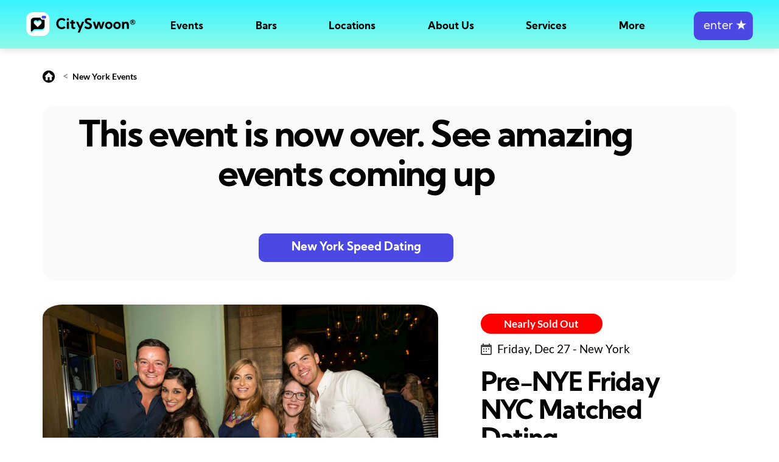

--- FILE ---
content_type: text/html;charset=UTF-8
request_url: https://cityswoon.com/speed-dating-new-york-sons-of-essex-1335
body_size: 8586
content:



<!DOCTYPE html>
<html lang="en">
<head>
<meta charset="UTF-8">
<meta name="viewport" content="width=device-width, initial-scale=1"/>


			<link rel="alternate" hreflang="en-us" href="https://cityswoon.com/speed-dating-event.jsp"/>
			<link rel="alternate" hreflang="en-au" href="https://cityswoon.com.au/speed-dating-event.jsp"/>
			<link rel="alternate" hreflang="en-ca" href="https://cityswoon.com/ca/speed-dating-event.jsp"/>
			<link rel="alternate" hreflang="en-gb" href="https://cityswoon.com/uk/speed-dating-event.jsp"/>
			<link rel="alternate" hreflang="x-default" href="https://cityswoon.com/speed-dating-event.jsp" />
		
 
	
<link rel="canonical" href="https://cityswoon.com/speed-dating-new-york-sons-of-essex-1335"/>

	 	<script>window.dataLayer = window.dataLayer || [];  
		(function(w,d,s,l,i){w[l]=w[l]||[];w[l].push({'gtm.start':
		new Date().getTime(),event:'gtm.js'});var f=d.getElementsByTagName(s)[0],
		j=d.createElement(s),dl=l!='dataLayer'?'&l='+l:'';j.async=true;j.src=
		'https://www.googletagmanager.com/gtm.js?id='+i+dl;f.parentNode.insertBefore(j,f);
		})(window,document,'script','dataLayer','GTM-K4LZ4VH');</script>
		<!-- End Google Tag Manager -->
	 




  
    <!-- Bootstrap CSS -->
    <link rel="stylesheet" href="https://cdn.cityswoon.com/css/bootstrapBitsWeUse.css" media="print" onload="this.media='all'; this.onload=null;">
	<!--custom css-->
    <link rel="stylesheet" href="https://cdn.cityswoon.com/css/styleBasics.css">
    <!--fonts link-->
    <link rel="stylesheet" href="https://cdn.cityswoon.com/css/styleFonts.css">
    <!--favicon-->
    <link rel="icon" href="https://cdn.cityswoon.com/images/favicon.ico" type="image/ico" sizes="16x16">
    <link href="https://cdnjs.cloudflare.com/ajax/libs/font-awesome/7.0.0/css/all.min.css" rel="stylesheet" media="print" onload="this.media='all'; this.onload=null;" crossorigin="anonymous" referrerpolicy="no-referrer" />















<script>
	function isEmailFilled() { 
		return !isEmpty(document.getElementById('email').value);
	}
	function trim(str) {
		return str.replace(/^\s+|\s+$/g,""); 
	}
	function isEmpty(str) {
		return (trim(str) == '');
	}
	function displayDiv(divName) {
		document.getElementById(divName).style.display='block';
	}
	function hideDiv(divName) { 
		document.getElementById(divName).style.display='none';
	}

	function loadImages() {
																		
					document.getElementById('tessing7570').src = "https://cdn.cityswoon.com/serverImages/dating/local-singles-dating-near-me.webp";
																				
					document.getElementById('tessing7726').src = "https://cdn.cityswoon.com/serverImages/dating/speed-dating-sydney-happy-women.webp";
																				
					document.getElementById('tessing7727').src = "https://cdn.cityswoon.com/serverImages/dating/speed-dating-party.webp";
																				
					document.getElementById('tessing7805').src = "https://cdn.cityswoon.com/serverImages/dating/singles-event-swapping-numbers.webp";
				
	}
	
	function initAjax() {
		// we only want to call this once, not periodically. 
		ajaxGeoCountry();
	}
	

	function ajaxGeoCountry() {
		var ajaxGeo;
		if (window.XMLHttpRequest) {
			ajaxGeo = new XMLHttpRequest();  // for most browsers
		} else {
			ajaxGeo = new ActiveXObject("Microsoft.XMLHTTP"); // for IE5 and IE6
		}
		// check it: /speed-dating-new-york-sons-of-essex-1335
		
		
		ajaxGeo.open("GET", "adminAjaxGeoCountry.jsp?callingPage=https://cityswoon.com/speed-dating-event.jsp&queryString=eventId=1335&homeOnRedirect=true", true);
		ajaxGeo.send();
	
		ajaxGeo.onreadystatechange = function() {
			// e.g. processing is finished and it's ok
			if ((ajaxGeo.readyState == 4) && (ajaxGeo.status == 200)) {
				var resp = trim(ajaxGeo.responseText);
				if (resp != '') {
					document.getElementById('diffCountryGeoContent').innerHTML=resp;
					document.getElementById('diffCountryGeoId').style.display = 'flex';
				}
			}
		};
	}


</script>

<link rel="stylesheet" href="https://cdn.cityswoon.com/css/styleEventPage.css">

<title>Speed Dating | New York | Singles Event 1335</title>
<meta name="description" content="CitySwoon's matched dating night returns to Lower East Side the Friday night before New Years Eve. Come celebrate the holiday season at neighborhood favorite Sons of Essex - a charming restaurant and lounge. Meet us and singles in the PIT Lounge and at the bar. 

CitySwoon's Matched Speed Dating 2.0 is run by a so..." />


<script type="application/ld+json">
{
	"@context": "https://schema.org/",
	"@type": "Event",
	"name": "Speed Dating New York | CitySwoon® | 25-39 years | at Sons of Essex",
	"startDate": "2019-12-27T19:30-05:00",
	"endDate": "2019-12-27T21:30-05:00",
	"eventAttendanceMode": "https://schema.org/OfflineEventAttendanceMode",
	"eventStatus": "https://schema.org/EventScheduled",
	"image": "https://cdn.cityswoon.com/serverImages/dating/group.jpg",
	"description": "Bringing CitySwoon's Matched Dating back to the Lower East Side! Meet the people who match you best on a series of mini dates, in a fantastic atmosphere. Social mingling time afterwards, with everyone there - the best of both worlds!",
	"typicalAgeRange": "25-39",
	"url": "https://CitySwoon.com/speed-dating-new-york-sons-of-essex-1335?utm_source=events_rich_results&utm_medium=organic&utm_campaign=event_purchase&utm_content=tickets",
		
					"location": {
						"@type": "Place",
						"name": "Sons of Essex",
						"address":{
			      			"@type": "PostalAddress",
			      			"streetAddress": "133 Essex Street",
			      			"addressLocality": "New York",
					    	"postalCode": "",
							"addressRegion": "New York",
			      			"addressCountry": "us"
			    			}
			  			},
						
		"offers": {
		"@type": "Offer",
		"url":"https://CitySwoon.com/speed-dating-new-york-sons-of-essex-1335",
		"price": "39",
		"priceCurrency":"USD",
		"availability":"https://schema.org/InStock",
		"validFrom": "2019-09-27"
	}, 
	"organizer": {
        "@type": "Organization",
        "name": "CitySwoon",
        "url": "https://CitySwoon.com"
      }

}
</script>

<script type="application/ld+json">
{
  "@context": "https://schema.org",
  "@type": "BreadcrumbList",
  "itemListElement": [{
    "@type": "ListItem",
    "position": 1,
    "item": {
      "@id": "https://CitySwoon.com",
      "name": "Home",
      "image": "https://CitySwoon.com/images/coupleDating.jpg"
    }
  },{
    "@type": "ListItem",
    "position": 2,
    "item": {
      "@id": "https://CitySwoon.com/speed-dating-newyork.jsp",
      "name": "Speed Dating New York",
      "image": "https://CitySwoon.com/images/singleWomanSpeedDatingOnline.jpg"
    }
  },{
    "@type": "ListItem",
    "position": 3,
    "item": {
      "@id": "https://CitySwoon.com/speed-dating-new-york-sons-of-essex-1335",
      "name": "Pre-NYE Friday NYC Matched Dating",
      "image": "https://cdn.cityswoon.com/serverImages/dating/group.jpg"
    }
  }]
}
</script> 

			<script>
				dataLayer.push({ ecommerce: null });  
				dataLayer.push({
				  event: "view_item",
				  ecommerce: {
				    currency: "USD",  
				    value: 39,
				    items: [
				      {
				        item_id: "1335",
				        item_name: "Pre-NYE Friday NYC Matched Dating",
				        item_category: "Event",
				        price: 39
				      }
				    ]
				  }
				});
			</script>
		



	
	

 		
	
<style>

	html, body {width: auto!important; overflow-x: hidden!important} 
	
	#diffCountryGeoContent a { color:white !important; font-weight:bold; }
	#diffCountryGeoId {height:max-content;background-color:black;opacity:0.8;width:100%;line-height:2rem;padding-top:15px;align-items:center;justify-content:center;flex-direction:column;padding-left:7px;padding-right:7px;text-align:center;}

	a.specificEvent:hover { text-decoration: none;}

	#bottomFixed { position:fixed; bottom: 0px; width: 100%; height: 120px; background: #FAFAFA; box-shadow: 0 -1px 24px rgb(40 44 53 / 10%), 0 -2px 8px rgb(40 44 53 / 10%); }
	#bottomFixed button {width:230px; height: 47px; font-size: 1.125rem; font-family: 'Kumbh Sans', sans-serif; color: #ffffff; font-weight: 700; background-color: #4B48E3; border-radius: 10px; border: 2px solid #4B48E3; transition: 0.5s; line-height: 1;}
	#bottomFixed button:hover {background: linear-gradient(0deg, rgba(0, 0, 0, 0.4), rgba(0, 0, 0, 0.4)), #4B48E3;}
	#bottomFixed button:active {background: linear-gradient(0deg, rgba(0, 0, 0, 0.7), rgba(0, 0, 0, 0.7)), #4B48E3;}
	@media(min-width:991px){
		#bottomFixed { display:none; }
	}
	
	#menuSpacer { height:80px !important; }


</style>
</head>
<body onload="initAjax(); loadImages();">

<!--These tags are closed in the footer -->
<noscript>
  <div style="background:yellow;color:black;padding:20px;text-align:center;font-weight:bold;border:1px solid #ffeeba;position:fixed;top:0;left:0;width:100%;height:100px;z-index:9999;">
    JavaScript is disabled in your browser. Please enable it to use this site properly. <a href="https://www.enable-javascript.com/" target="_blank" style="color:black;text-decoration:underline;">Learn how</a>.
  </div>
</noscript>


		<!-- Google Tag Manager (noscript) -->
		<noscript><iframe src="https://www.googletagmanager.com/ns.html?id=GTM-K4LZ4VH"
		height="0" width="0" style="display:none;visibility:hidden"></iframe></noscript>
		<!-- End Google Tag Manager (noscript) -->
	 

<main>









<link rel="stylesheet" href="https://cdn.cityswoon.com/css/menus.css">
<script src="https://cdn.cityswoon.com/js/menus.js"></script>
<header id="header">
<nav class="navbar navbar-expand-lg fixedTop colored">
	 	<div id="logoAndHamburger">
	        <div>	
	        	<a class="navbar-brand" href="./"><img class="img-fluid" src="https://cdn.cityswoon.com/images/logoRegistered.svg" alt="logo"></a>
	        </div>
	        <div id="hamburger" onclick="toggleHamburgerMenu();">
			    <span></span>
			</div>
		</div>
		<div id="mainMenu">
			<ul>
		        <li ><a href="./#topOfEvents" onclick="closeHamburgerMenu();">Events</a></li>
		        <li ><a href="singles-bars-near-me.jsp">Bars</a></li>
		        <li><a href="javascript:void(0)" onclick="toggleSublistMobile(this.nextElementSibling)">Locations</a>
		        	<div class="sublist" >
						<ul>
						<li><a href="./#topOfEvents" onclick="closeHamburgerMenu();">See All</a></li>
							
										<li><a href="speed-dating-newyork.jsp">New York</a></li>
									
										<li><a href="speed-dating-losangeles.jsp">Los Angeles</a></li>
									
										<li><a href="speed-dating-sandiego.jsp">San Diego</a></li>
									
										<li><a href="speed-dating-sanfrancisco.jsp">San Francisco</a></li>
									
										<li><a href="speed-dating-sacramento.jsp">Sacramento</a></li>
									
										<li><a href="speed-dating-sanjose.jsp">San Jose</a></li>
									
										<li><a href="speed-dating-washingtondc.jsp">Washington DC</a></li>
									
										<li><a href="speed-dating-chicago.jsp">Chicago</a></li>
									
										<li><a href="speed-dating-seattle.jsp">Seattle</a></li>
									
										<li><a href="speed-dating-philadelphia.jsp">Philadelphia</a></li>
									
										<li><a href="speed-dating-boston.jsp">Boston</a></li>
									
										<li><a href="speed-dating-miami.jsp">Miami</a></li>
									
										<li><a href="speed-dating-fortlauderdale.jsp">Fort Lauderdale</a></li>
									
										<li><a href="speed-dating-tampa.jsp">Tampa</a></li>
									
										<li><a href="speed-dating-austin.jsp">Austin</a></li>
									
										<li><a href="speed-dating-houston.jsp">Houston</a></li>
									
										<li><a href="speed-dating-dallas.jsp">Dallas</a></li>
									
										<li><a href="speed-dating-sanantonio.jsp">San Antonio</a></li>
									
										<li><a href="speed-dating-minneapolis.jsp">Minneapolis</a></li>
									
										<li><a href="speed-dating-portland.jsp">Portland</a></li>
									
										<li><a href="speed-dating-denver.jsp">Denver</a></li>
									
										<li><a href="speed-dating-phoenix.jsp">Phoenix</a></li>
									
										<li><a href="speed-dating-atlanta.jsp">Atlanta</a></li>
									
							<li style="border-top: 1px solid white;opacity:0.6 ;height:1px;margin-top:10px;margin-bottom:10px;max-width:100px;"></li>
								
										<li style="padding-bottom:18px;"><a href="https://CitySwoon.com" style="color:white;font-size:1rem; ">USA</a></li>
						    			
										<li style="padding-bottom:18px;"><a href="https://CitySwoon.com/ca" style="color:white;font-size:1rem; ">Canada</a></li>
						    			
										<li style="padding-bottom:18px;"><a href="https://CitySwoon.com/uk" style="color:white;font-size:1rem; ">UK</a></li>
						    			
										<li style="padding-bottom:18px;"><a href="https://CitySwoon.com.au" style="color:white;font-size:1rem; ">Australia</a></li>
						    		
			        	</ul>
		        	</div>
		        </li>
		        <li><a href="javascript:void(0)" onclick="toggleSublistMobile(this.nextElementSibling)">About Us</a>
		        	<div class="sublist" >
						<ul>
			        		<li><a href="aboutUs.jsp">The CitySwoon Story</a></li>  
			        		<li><a href="speed-dating-algorithm.jsp">Our Algorithm</a></li>
			        		<li><a href="media.jsp">Articles we've been featured in</a></li>
			        	</ul>
		        	</div>
		        </li>
		        <li><a href="javascript:void(0)" onclick="toggleSublistMobile(this.nextElementSibling)">Services</a>
		        	<div class="sublist" >
						<ul>
			        		<li><a href="howItWorksEvent.jsp">Real Life Events</a></li>
			        		<li><a href="virtual-speed-dating.jsp">Virtual Speed Dating</a></li>
			        		<li><a href="online-dating.jsp">Online Dating</a></li>
			        	</ul>
		        	</div>
		        </li>
		        <li><a href="javascript:void(0)" onclick="toggleSublistMobile(this.nextElementSibling)">More</a>
		        	<div class="sublist">
						<ul>
			        		<li><a href="speed-dating-tips.jsp">Speed Dating Tips</a></li>
			        		<li><a href="./#howSpeedDatingWorks" onclick="closeHamburgerMenu();">How Speed Dating Works</a></li>
			        		<li><a href="singles-near-me.jsp">Meet Local Singles</a></li>
			        		<li><a href="biggestblinddate.jsp">World Record</a></li>
			        		<li><a href="infoFAQ.jsp">FAQ</a></li>
			        		<li><a href="https://CitySwoon.com/blog">Blog</a></li>
			        	</ul>
		        	</div> 
		        </li>
		        <li>
			        <form action="sign-in.jsp" method="post">
						<button id="joinButton" class="btn btn-primary" onclick="enterButtonClicked();">&nbsp;enter&nbsp;<b>&#9733;</b></button>
					</form>
				</li>
		    </ul>
		</div>
		<div id="blackOverlay"></div>
</nav>
</header>
<div id="loadingDiv" style="display:none;">
	<div class="invisibleOverlay">
		<div class="waitingWave">
		  <div class="wave"></div>
		  <div class="wave"></div>
		  <div class="wave"></div>
		  <div class="wave"></div>
		  <div class="wave"></div>
		  <div class="wave"></div>
		  <div class="wave"></div>
		  <div class="wave"></div>
		  <div class="wave"></div>
		  <div class="wave"></div>
		</div>
	</div>
</div>	
	

<div id="menuSpacer" style="height:120px; width:100%;margin:0px; padding:0px;overflow:auto;"></div>

<div id="mainWide">
<div id="mainCentered" style="min-height: 450px;">

<div id="diffCountryGeoId" style="display:none;">
	<div id="diffCountryGeoContent" class="bold white"></div>
</div>
	
<div style="max-width: 1170px;padding:15px; margin: 0 auto;">	

	<div style="margin-top:18px;margin-bottom:37px;">
		<a href="./"><img src="https://cdn.cityswoon.com/images/home.svg" alt="home"></a> &nbsp;&nbsp;&nbsp;<&nbsp; <a href="speed-dating-newyork.jsp" style="font-size:14px;color:black;">New York Events</a>
	</div>	
		
	
				<a href="speed-dating-newyork.jsp">
				<div class="curvedLightBack eleContainerCenter" style="flex-direction: column;width:100%;margin-bottom:40px;padding-bottom:30px;padding-top:20px;">
					<div style="max-width:90%; text-align: center;">
						<div style="padding-bottom:60px; font-size: 3.5rem;font-family: kumbh sans,sans-serif;font-weight: 700;color: #000;line-height: 1.1;letter-spacing: -.04em;">
							This event is now over. See amazing events coming up
							<br/>
						</div>
					</div>
					<div style="max-width:90%; text-align:center;">	
						<button style="width:320px;">New York Speed Dating</button>
					</div>
				</div>
				</a>
			
	
	
	
	      		
		      		
	<div class="eleContainer" >
		
		
		<div style="flex-basis: 57%;">
			<a href="speed-dating-ticket.jsp?eventId=1335" style="border-radius:10%;background-size:cover; background-position:50% 50%;">
			<img src="https://cdn.cityswoon.com/serverImages/dating/group.jpg" onerror="this.onerror=null; this.src='https://cdn.cityswoon.com/serverImages/dating/speed-dating-sydney-group-laughing-opera-house.webp';"  alt="people speed dating" style="max-width:100%;border-radius:5%;">
			<span role="img" aria-label="People at a speed dating event"></span>
			</a>
		</div>
	
		
		
		<div id="topWriting">
			
	                	<a href="speed-dating-ticket.jsp?eventId=1335" class="redBtn spaceBottomVerySmall" href="speed-dating-ticket.jsp?eventId=1335">Nearly Sold Out</a>
					    		

		
			<div class="spaceBottomSmall black" style="font-size:1.1rem;padding-top:10px;">
				<img src="https://cdn.cityswoon.com/images/calender.svg" alt="cal"> <span style="position:relative;top:2px;padding-left:5px;">Friday, Dec 27 - New York</span>
			</div>
			<h1 class="black" style="font-size:2.5rem;padding-top:5px;">Pre-NYE Friday NYC Matched Dating</h1>
			<div class="black spaceBottomSmall" style="font-size:1.1rem;word-wrap: break-word;">
				Bringing CitySwoon's Matched Dating back to the Lower East Side! Meet the people who match     
			</div>
			<ul>
				
	  						<li>Great vibe: great location</li>
  		                    <li>A series of dates, matched to you</li>
  	                        <li>Fantastic CitySwoon hosts</li>
  	                        <li>Party mingle time after the dating</li>
	  		            
			</ul>
	             
	         <img src="https://cdn.cityswoon.com/images/clock.svg" alt="clock"> <span class="black bold" style="padding-left:5px;">Duration: 2 hours</span>
	         <img src="https://cdn.cityswoon.com/images/user.svg" alt="ages" style="padding-left:20px;"> <span class="black bold" style="padding-left:5px;">Ages: 25-39</span>
			                               
		</div>
	</div>
	<div id="descriptionSection" class="eleContainer">
		
		<div class="eventDescriptionDiv">
			<h4>The Event 
			
			<a style="padding-left:50px;font-size:16px;font-weight:normal;" href="howItWorksEvent.jsp?returnToPage=speed-dating-new-york-sons-of-essex-1335">What to expect?</a>
		</h4> 
			<div class="spaceTopSmall">
			
				
			
				CitySwoon's matched dating night returns to Lower East Side the Friday night before New Years Eve. Come celebrate the holiday season at neighborhood favorite Sons of Essex - a charming restaurant and lounge. Meet us and singles in the PIT Lounge and at the bar. <br/><br/>CitySwoon's Matched Speed Dating 2.0 is run by a sophisticated, patented algorithm. The success rate is higher than both online dating and speed dating.<br/><br/>You will go on a series of 6-8 live matched mini dates for 10-12 minute each using your phones to find one another.<br/><br/>Because it's mobile, everyone dates wherever they want - no name tags or table numbers - in a fantastic atmosphere. It's not speed dating and it's not a singles mixer - it's the 21st Century way to meet single people FACE-TO-FACE!<br/><br/>Tickets are limited by venue capacity so get yours soon!<br/><br/>*Tickets will NOT be available at the door.
			</div>
		</div>
		
		
		<div class="eventDetailsDiv">
			<div>
				
			
				<h4 >Date & Location</h4>
				<div class="spaceTopSmall black" style="font-size:1.1rem;">
					<img src="https://cdn.cityswoon.com/images/calender.svg" alt="cal"> <span style="position:relative;top:2px;padding-left:5px;">Fri Dec 27 - 7:30 pm</span>
				</div>
				
				<div class="spaceTopSmall black" style="font-size:1.1rem;">
					<img src="https://cdn.cityswoon.com/images/addressPin.svg" alt="address"> 
					<span style="position:relative;top:2px;padding-left:5px;">
						
									Sons of Essex, 133 Essex Street, New York 
								
					</span>
				</div>
			</div>
		</div>
	</div>
</div>
        
          

          




                

		
			<section class="upcoming_events">
			<div class="container">
			<h3>Other Events</h3>
			<div class="row upcoming_content">
				
							<a class="specificEvent" href="speed-dating-new-york-bananas-restaurant-7570">
			                	<div class="col-lg-4 col-md-6">
			                        <div class="upcoming_event_box">
			                            <div class="upcoming_img">
			              					<picture>
											 	<img id="tessing7570" alt="Singles Dating Event in New York">
			                            	</picture>
			                                
						                                <div class="button_section">
						                                    <a class="redBtn" href="speed-dating-ticket.jsp?eventId=7570">Nearly Sold Out</a>
						                                </div>
			                                		
			                            </div>
			                            <div class="upcoming_icon">
			                                <img src="https://cdn.cityswoon.com/images/eventIconInPerson.svg" alt="">
			                            </div>
			                            
										
										<div class="upcoming_content_in">
			                                <div class="upcoming_content_top">
			                                    <h4 style="">Friday Speed Dating 2.0 in the East Village &nbsp;&nbsp;&nbsp;&nbsp;&nbsp;&nbsp;</h4>
			                                    <p>Speed Dating 2.0 @ Banana's Restaurant in the East Village!</p>
			                                    <div class="date">
			                                        <a href="speed-dating-new-york-bananas-restaurant-7570"><img src="https://cdn.cityswoon.com/images/calender.svg" alt=""><span style="position:relative;top:2px;">Fri Dec 27 - 7:30 pm</span></a>
			                                    </div>
			                                </div>
			                                <div class="upcoming_content_middle">
			                                    <ul>
			                                        <li style="margin-bottom:0.7rem;"><span><img src="https://cdn.cityswoon.com/images/doller.svg" alt="">Cost: $39, Non-Members $39</span> </li>
			                                        <li><span><img src="https://cdn.cityswoon.com/images/clock.svg" alt="clock">Duration: 2 hours</span><span><img src="https://cdn.cityswoon.com/images/user.svg" alt="">Ages: 32-42</span></li>
			                                    </ul>
			                                </div>
			                                <div class="upcoming_content_bottom">
			                                    <ul class="d-flex align-items-center p-0 justify-content-between" style="margin-left:1.5rem;">
			                                        <li class="moreInfo"><a href="speed-dating-new-york-bananas-restaurant-7570">More info</a></li>
			                                        <li><a class="btn btn-primary" href="speed-dating-ticket.jsp?eventId=7570">Buy Tickets</a></li>
			                                    </ul>
			                                </div>
			                            </div>
			                        </div>
			                    </div>
		                    </a>
    					
							<a class="specificEvent" href="speed-dating-new-york-flute-champagne-bar-7726">
			                	<div class="col-lg-4 col-md-6">
			                        <div class="upcoming_event_box">
			                            <div class="upcoming_img">
			              					<picture>
											 	<img id="tessing7726" alt="Singles Dating Event in New York">
			                            	</picture>
			                                
						                                <div class="button_section">
						                                    <a class="redBtn" href="speed-dating-ticket.jsp?eventId=7726">Nearly Sold Out</a>
						                                </div>
			                                		
			                            </div>
			                            <div class="upcoming_icon">
			                                <img src="https://cdn.cityswoon.com/images/eventIconInPerson.svg" alt="">
			                            </div>
			                            
										
										<div class="upcoming_content_in">
			                                <div class="upcoming_content_top">
			                                    <h4 style="">Saturday Speed Dating 2.0 in Midtown &nbsp;&nbsp;&nbsp;&nbsp;&nbsp;&nbsp;&nbsp;&nbsp;&nbsp;&nbsp;&nbsp;&nbsp;&nbsp;</h4>
			                                    <p>Speed Dating 2.0 returns to Midtown on a Saturday night!</p>
			                                    <div class="date">
			                                        <a href="speed-dating-new-york-flute-champagne-bar-7726"><img src="https://cdn.cityswoon.com/images/calender.svg" alt=""><span style="position:relative;top:2px;">Fri Dec 27 - 7:30 pm</span></a>
			                                    </div>
			                                </div>
			                                <div class="upcoming_content_middle">
			                                    <ul>
			                                        <li style="margin-bottom:0.7rem;"><span><img src="https://cdn.cityswoon.com/images/doller.svg" alt="">Cost: $44, Non-Members $44</span> </li>
			                                        <li><span><img src="https://cdn.cityswoon.com/images/clock.svg" alt="clock">Duration: 2 hours</span><span><img src="https://cdn.cityswoon.com/images/user.svg" alt="">Ages: 35-49</span></li>
			                                    </ul>
			                                </div>
			                                <div class="upcoming_content_bottom">
			                                    <ul class="d-flex align-items-center p-0 justify-content-between" style="margin-left:1.5rem;">
			                                        <li class="moreInfo"><a href="speed-dating-new-york-flute-champagne-bar-7726">More info</a></li>
			                                        <li><a class="btn btn-primary" href="speed-dating-ticket.jsp?eventId=7726">Buy Tickets</a></li>
			                                    </ul>
			                                </div>
			                            </div>
			                        </div>
			                    </div>
		                    </a>
    					
							<a class="specificEvent" href="speed-dating-new-york-waiting-on-a-friend-7727">
			                	<div class="col-lg-4 col-md-6">
			                        <div class="upcoming_event_box">
			                            <div class="upcoming_img">
			              					<picture>
											 	<img id="tessing7727" alt="Singles Dating Event in New York">
			                            	</picture>
			                                
			                            </div>
			                            <div class="upcoming_icon">
			                                <img src="https://cdn.cityswoon.com/images/eventIconInPerson.svg" alt="">
			                            </div>
			                            
										
										<div class="upcoming_content_in">
			                                <div class="upcoming_content_top">
			                                    <h4 style="">Midweek Speed Dating in the East Village &nbsp;&nbsp;&nbsp;&nbsp;&nbsp;&nbsp;&nbsp;&nbsp;&nbsp;</h4>
			                                    <p>Matched Speed Dating 2.0 returns to Waiting On A Friend!</p>
			                                    <div class="date">
			                                        <a href="speed-dating-new-york-waiting-on-a-friend-7727"><img src="https://cdn.cityswoon.com/images/calender.svg" alt=""><span style="position:relative;top:2px;">Fri Dec 27 - 7:30 pm</span></a>
			                                    </div>
			                                </div>
			                                <div class="upcoming_content_middle">
			                                    <ul>
			                                        <li style="margin-bottom:0.7rem;"><span><img src="https://cdn.cityswoon.com/images/doller.svg" alt="">Cost: $39, Non-Members $39</span> </li>
			                                        <li><span><img src="https://cdn.cityswoon.com/images/clock.svg" alt="clock">Duration: 2 hours</span><span><img src="https://cdn.cityswoon.com/images/user.svg" alt="">Ages: 29-39</span></li>
			                                    </ul>
			                                </div>
			                                <div class="upcoming_content_bottom">
			                                    <ul class="d-flex align-items-center p-0 justify-content-between" style="margin-left:1.5rem;">
			                                        <li class="moreInfo"><a href="speed-dating-new-york-waiting-on-a-friend-7727">More info</a></li>
			                                        <li><a class="btn btn-primary" href="speed-dating-ticket.jsp?eventId=7727">Buy Tickets</a></li>
			                                    </ul>
			                                </div>
			                            </div>
			                        </div>
			                    </div>
		                    </a>
    					
							<a class="specificEvent" href="speed-dating-new-york-freds-dog-house-7805">
			                	<div class="col-lg-4 col-md-6">
			                        <div class="upcoming_event_box">
			                            <div class="upcoming_img">
			              					<picture>
											 	<img id="tessing7805" alt="Singles Dating Event in New York">
			                            	</picture>
			                                
			                            </div>
			                            <div class="upcoming_icon">
			                                <img src="https://cdn.cityswoon.com/images/eventIconInPerson.svg" alt="">
			                            </div>
			                            
										
										<div class="upcoming_content_in">
			                                <div class="upcoming_content_top">
			                                    <h4 style="">Pre-Valentine Speed Dating in Williamsburg &nbsp;&nbsp;&nbsp;&nbsp;&nbsp;&nbsp;&nbsp;</h4>
			                                    <p>Find your Valentine 2026 with CitySwoon @ Fred's Dog House!
</p>
			                                    <div class="date">
			                                        <a href="speed-dating-new-york-freds-dog-house-7805"><img src="https://cdn.cityswoon.com/images/calender.svg" alt=""><span style="position:relative;top:2px;">Fri Dec 27 - 7:30 pm</span></a>
			                                    </div>
			                                </div>
			                                <div class="upcoming_content_middle">
			                                    <ul>
			                                        <li style="margin-bottom:0.7rem;"><span><img src="https://cdn.cityswoon.com/images/doller.svg" alt="">Cost: $39, Non-Members $39</span> </li>
			                                        <li><span><img src="https://cdn.cityswoon.com/images/clock.svg" alt="clock">Duration: 2 hours</span><span><img src="https://cdn.cityswoon.com/images/user.svg" alt="">Ages: 45-59</span></li>
			                                    </ul>
			                                </div>
			                                <div class="upcoming_content_bottom">
			                                    <ul class="d-flex align-items-center p-0 justify-content-between" style="margin-left:1.5rem;">
			                                        <li class="moreInfo"><a href="speed-dating-new-york-freds-dog-house-7805">More info</a></li>
			                                        <li><a class="btn btn-primary" href="speed-dating-ticket.jsp?eventId=7805">Buy Tickets</a></li>
			                                    </ul>
			                                </div>
			                            </div>
			                        </div>
			                    </div>
		                    </a>
    					
			</div>
			<div class="eleContainerCenter">
	        	<a href="speed-dating-newyork.jsp" class="loadMoreButton" id="loadMoreButton">See More Events</a>
	        </div>
		</div>
		</section>        
        
        	    
        <div style="position:relative; top:40px; padding-bottom: 70px;">
        <section id="logoSection" class="logo_section">
    <div class="container">
        <div class="row">
            <div class="col-md-12">
                <div class="logo_section_inner">
                    <ul>
	                    
				                        <li><a href="#"><img src="https://cdn.cityswoon.com/images/speedDatingFinancialReview.svg" alt="Speed Dating Events - Financial Review" style="width:119.82px;height:45.5px"></a></li>
				                        <li><a href="#"><img src="https://cdn.cityswoon.com/images/speedDatingTimeout.svg" alt="Speed Dating Events - Timeout" style="width:auto;height:33px"></a></li>
				                        <li><a href="#"><img src="https://cdn.cityswoon.com/images/speedDatingCosmopolitan.svg" alt="Singles Parties with CitySwoon featured in Cosmopolitan" style="width:auto;height:20.96px"></a></li>
				                        <li><a href="#"><img src="https://cdn.cityswoon.com/images/speedDatingCBS.svg" alt="Virtual Speed Dating - CBS" style="width:auto;height:32px;"></a></li>
		    	                        <li><a href="#"><img src="https://cdn.cityswoon.com/images/speedDatingDatingAdvice.svg" style="height:40px; width:auto" alt="Single Speed Dating Feature" ></a></li>
				                    	<li><a href="#"><img src="images/speedDatingGuinnessRecordCenter.webp" alt="Speed Dating Record Breaking" style="height:43px; width: auto;"></a></li>
				                        <li><a href="#"><img id="lastLogo" style="width:78px;height:42.44px"></a></li>
			                		
                    </ul>
                </div>
            </div>
        </div>
    </div>
</section>
<script>
	var lastLogoLoaded = false;
	if (window.innerWidth > 990) {
		loadLastLogo();
	}
	function loadLastLogo() {
		if (!lastLogoLoaded) {
			lastLogoLoaded = true
	    	
	    	document.getElementById('lastLogo').src="https://cdn.cityswoon.com/images/speedDatingSunrise.svg";
		}
	}
	
				loadLastLogo();
			
</script>

        </div>
      

</div>
</div>




			<a href="speed-dating-newyork.jsp" class="funky">
				<div id="bottomFixed" class="eleContainerCenter">
					<div class="eleContainerCol" style="justify-content: center;">
						<div style="align-self: center;"><button class="ticketButton spaceTopSmall" style="width:300px;">Speed Dating New York</button></div>
					</div>
				</div>
			</a>
		





 
 
<!--footer section-->
<footer>
    <div class="container">
        <div class="row">
            
            
            <div class="col-md-12">
                <div class="signup">
                    <div class="row align-items-center">
                        <div class="col-md-8">
                            <div class="signup_right">
                                <h3 class="mb-0 text-white">Be part of it.<a class="text-white" href="sign-in.jsp"><span></span></a></h3>
                            </div>
                        </div>
                        <div class="col-md-4">
                            <form action="sign-in.jsp" method="post"><button class="btn btn-secondary ml-auto d-lg-block d-md-block">Join CitySwoon</button></form>	
                        </div>
                    </div>
                </div>
            </div>
            
                        <div class="col-lg-3 col-md-12" style="padding-left:0px;">
                <div class="footer-logo">
		        	
		                		<img src="https://cdn.cityswoon.com/images/footerLogo1.svg" alt="logo">
		                	
		        </div>
            </div>
            <div class="col-lg-2 col-md-4 col-4 ">
                <div class="footer_links">
                    <h5>Pages</h5>
                    <ul>
                        <li><a href="./">Home</a></li>
                        <li><a href="./#topOfEvents">Events</a></li>
                        <li><a href="sign-in.jsp">Online</a></li>
                        <li><a href="media.jsp">Media</a></li>
                        <li><a href="biggestblinddate.jsp">Guinness</a></li>
                        <li><a rel="nofollow" href="infoTermsAndConditions.jsp">T&amp;C</a></li>
                    	<li><a href="contact.jsp">Contact</a></li>
                        <li><a href="infoPrivacyPolicy.jsp">Privacy</a></li>
                       	<li><a href="infoFAQ.jsp">FAQ</a></li>
                        <li><a href="pricing.jsp">Pricing</a></li>
                        <li><a href="https://CitySwoon.com/blog">Blog</a></li>
                    </ul>
                </div>
            </div>
            <div class="col-lg-2 col-md-4 col-4">
                <div class="footer_links">
                    <h5>Cities</h5>
                    <ul>
	                    
									<li><a href="speed-dating-newyork.jsp">New York</a></li>
					            
									<li><a href="speed-dating-losangeles.jsp">Los Angeles</a></li>
					            
									<li><a href="speed-dating-sandiego.jsp">San Diego</a></li>
					            
									<li><a href="speed-dating-sanfrancisco.jsp">San Francisco</a></li>
					            
									<li><a href="speed-dating-sacramento.jsp">Sacramento</a></li>
					            
									<li><a href="speed-dating-sanjose.jsp">San Jose</a></li>
					            
									<li><a href="speed-dating-washingtondc.jsp">Washington DC</a></li>
					            
									<li><a href="speed-dating-chicago.jsp">Chicago</a></li>
					            
									<li><a href="speed-dating-seattle.jsp">Seattle</a></li>
					            
									<li><a href="speed-dating-philadelphia.jsp">Philadelphia</a></li>
					            
									<li><a href="speed-dating-boston.jsp">Boston</a></li>
					            
									<li><a href="speed-dating-miami.jsp">Miami</a></li>
					            
									<li><a href="speed-dating-fortlauderdale.jsp">Fort Lauderdale</a></li>
					            
									<li><a href="speed-dating-tampa.jsp">Tampa</a></li>
					            
									<li><a href="speed-dating-austin.jsp">Austin</a></li>
					            
									<li><a href="speed-dating-houston.jsp">Houston</a></li>
					            
									<li><a href="speed-dating-dallas.jsp">Dallas</a></li>
					            
									<li><a href="speed-dating-sanantonio.jsp">San Antonio</a></li>
					            
									<li><a href="speed-dating-minneapolis.jsp">Minneapolis</a></li>
					            
									<li><a href="speed-dating-portland.jsp">Portland</a></li>
					            
									<li><a href="speed-dating-denver.jsp">Denver</a></li>
					            
									<li><a href="speed-dating-phoenix.jsp">Phoenix</a></li>
					            
									<li><a href="speed-dating-atlanta.jsp">Atlanta</a></li>
					            	
                    </ul>
                </div>
            </div>
            <div class="col-lg-2 col-md-4 col-4">
                <div class="footer_links hideLastLineMobile">
                    <h5>Global</h5>
                    <ul>
                    		
                    				<li><a href="https://CitySwoon.com">USA</a></li>
                        			
                    				<li><a href="https://CitySwoon.com/ca">Canada</a></li>
                        			
                    				<li><a href="https://CitySwoon.com/uk">UK</a></li>
                        			
                    				<li><a href="https://CitySwoon.com.au">Australia</a></li>
                        		
                    </ul>
                </div>
            </div>
            <div class="col-lg-3 col-md-4 col-6">
                <div class="footer_address">
                    <h5>CitySwoon</h5>
                    <ul class="d-flex">
                    	<li><a target="_blank" href="https://www.facebook.com/CitySwoon/" onclick="window.open('https://www.facebook.com/CitySwoon/');return false;"><i class="fa-brands fa-square-facebook"></i></a></li>
			            <li><a target="_blank" href="https://twitter.com/cityswoon" onclick="window.open('https://twitter.com/cityswoon');return false;"><i class="fa-brands fa-x-twitter"></i></a></li>
			            <li><a target="_blank" href="https://www.instagram.com/cityswoon/" onclick="window.open('https://www.instagram.com/cityswoon/');return false;"><i class="fa-brands fa-instagram"></i></a></li>
			            <li><a target="_blank" href="https://www.youtube.com/channel/UCYZ77p48UWJloDs3BwtP_IA" onclick="window.open('https://www.youtube.com/channel/UCYZ77p48UWJloDs3BwtP_IA');return false;"><i class="fa-brands fa-youtube"></i></a></li>
		          </ul>
                </div>
            </div>
        </div>
        
          <div style="color:#a9a9a9;margin-top:60px;width:100%;">© 2024 Cityswoon, Inc. All rights reserved. Protected by U.S. Patent No. 11,430,074.</div>
    </div>
</footer>


    </main>
    <!--main class-->

    <!--js-->
    <script src="https://cdn.cityswoon.com/js/jquery.js" defer></script>
    <script src="https://cdn.cityswoon.com/js/bootstrap.min.js" defer></script> 
    	
    <!--js-->
    
</body>
</html>


--- FILE ---
content_type: image/svg+xml
request_url: https://cdn.cityswoon.com/images/clock.svg
body_size: 1022
content:
<svg width="16" height="16" viewBox="0 0 16 16" fill="none" xmlns="http://www.w3.org/2000/svg">
<path fill-rule="evenodd" clip-rule="evenodd" d="M5.9676 2.36004C5.79527 2.42479 5.60143 2.35488 5.5101 2.19504L5.1426 1.52754C5.09766 1.42996 5.09766 1.31761 5.1426 1.22004C5.17496 1.11458 5.2558 1.03095 5.3601 0.995038C5.872 0.795391 6.4057 0.656931 6.9501 0.582538C7.05721 0.56723 7.16587 0.597112 7.2501 0.665038C7.3207 0.748069 7.35334 0.856855 7.3401 0.965038V1.71504C7.3388 1.89797 7.20568 2.05327 7.0251 2.08254C6.66518 2.14403 6.31134 2.23689 5.9676 2.36004ZM2.18013 3.27504C2.11127 3.35866 2.08372 3.46885 2.10513 3.57504C2.12218 3.68342 2.18872 3.77768 2.28513 3.83004L2.95263 4.25004C3.10818 4.34674 3.31155 4.31123 3.42513 4.16754C3.63723 3.91071 3.8733 3.67464 4.13013 3.46254C4.21595 3.41285 4.27748 3.32997 4.30019 3.23344C4.32291 3.1369 4.30479 3.03528 4.25013 2.95254L3.86763 2.28504C3.81527 2.18862 3.72101 2.12209 3.61263 2.10504C3.50644 2.08363 3.39625 2.11118 3.31263 2.18004C2.89439 2.50041 2.5144 2.86782 2.18013 3.27504ZM0.995038 5.32255C1.03675 5.21086 1.13317 5.12862 1.25004 5.10505C1.34761 5.06011 1.45996 5.06011 1.55754 5.10505L2.22504 5.48755C2.38751 5.57665 2.45824 5.77276 2.39004 5.94505C2.26689 6.28879 2.17403 6.64264 2.11254 7.00255C2.08327 7.18314 1.92797 7.31625 1.74504 7.31755H0.995038C0.880491 7.34616 0.75915 7.32134 0.665038 7.25005C0.597112 7.16583 0.56723 7.05717 0.582538 6.95005C0.654005 6.39292 0.792508 5.84646 0.995038 5.32255ZM9.08761 0.582613C8.97943 0.567311 8.86994 0.599955 8.7878 0.672007C8.70566 0.74406 8.65904 0.848355 8.66011 0.957613V1.70761C8.65712 1.89099 8.7872 2.04963 8.96761 2.08261C11.9926 2.57436 14.1608 5.26676 13.9962 8.32702C13.8317 11.3873 11.3873 13.8317 8.32702 13.9962C5.26676 14.1608 2.57436 11.9926 2.08261 8.96761C2.04963 8.7872 1.89099 8.65712 1.70761 8.66011H0.957613C0.848355 8.65904 0.74406 8.70566 0.672007 8.7878C0.599955 8.86994 0.567311 8.97943 0.582613 9.08761C1.14061 12.9088 4.50902 15.6817 8.36627 15.4951C12.2235 15.3086 15.3086 12.2235 15.4951 8.36627C15.6817 4.50902 12.9088 1.14061 9.08761 0.582613ZM3.49997 7.70753C3.49997 7.50042 3.66786 7.33253 3.87497 7.33253L7.33997 7.34003V3.87503C7.33997 3.66792 7.50786 3.50003 7.71497 3.50003H8.28497C8.49208 3.50003 8.65997 3.66792 8.65997 3.87503V8.27753C8.65598 8.48296 8.4904 8.64854 8.28497 8.65253H3.87497C3.66786 8.65253 3.49997 8.48464 3.49997 8.27753V7.70753Z" fill="#484848"/>
</svg>
